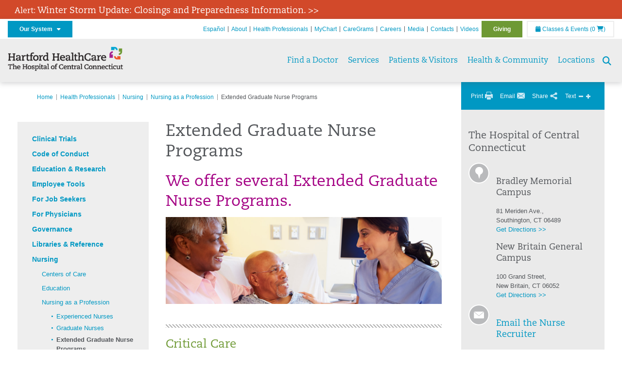

--- FILE ---
content_type: text/html; charset=utf-8
request_url: https://thocc.org/health-professionals/nursing/nursing-as-a-profession/extended-graduate-nurse-programs
body_size: 46201
content:


<!DOCTYPE html>
<html id="htmlTag" xmlns="http://www.w3.org/1999/xhtml">
<head id="Head1">
    <!--Copyright Bridgeline Digital, Inc. An unpublished work created in 2009. All rights reserved. This software contains the confidential and trade secret information of Bridgeline Digital, Inc. ("Bridgeline").  Copying, distribution or disclosure without Bridgeline's express written permission is prohibited-->
    <title>Extended Graduate Nurse Programs | thocc.org | The Hospital of Central Connecticut | CT</title>
<link rel="stylesheet" href=https://use.typekit.net/jnn6gag.css>
<meta name="description" content="Learn more about Extended Graduate Nurse Programs at thocc.org" />
<meta name="viewport" content="width=device-width, initial-scale=1.0" />
<meta http-equiv="X-UA-Compatible" content="IE=Edge" />
<meta name="iapps:siteid" content="b9524976-ecab-442b-a36c-6600458deda4" />
<meta name="iapps:completefriendlyurl" content="/health-professionals/nursing/nursing-as-a-profession/extended-graduate-nurse-programs" />
<meta name="iapps:objecttype" content="Page" />
<meta name="SearchPriority" content="0" />
<meta name="iapps:tag:section" content="Health Professionals" />
<link media="ALL" rel="stylesheet" type="text/css" href="/Style%20Library/Hartford%20Hospital/foundation.css?v=639046985051929749" />
<link media="ALL" rel="stylesheet" type="text/css" href="/Style%20Library/Hartford%20Hospital/redesign-rows.css?v=639046985052085974" />
<!--[if LTE IE 8]><link media="ALL" rel="stylesheet" type="text/css" href="/Style%20Library/Hartford%20Hospital/lteie8.css?v=639046985052085974" /><![endif]-->
<link media="ALL" rel="stylesheet" type="text/css" href="/Style%20Library/Unassigned/jquery.bxslider.css?v=635717783043239751" />
<link media="ALL" rel="stylesheet" type="text/css" href="/Style%20Library/Unassigned/footer-links.css?v=636477203575389325" />
<!--[if LTE IE 8]><link media="ALL" rel="stylesheet" type="text/css" href="/Style%20Library/Hartford%20Hospital/lteie8-redesign.css?v=639046985052085974" /><![endif]-->
<link media="ALL" rel="stylesheet" type="text/css" href="/Style%20Library/Hartford%20Hospital/default.css?v=639046985051773510" />
<link media="ALL" rel="stylesheet" type="text/css" href="/Style%20Library/Hartford%20Hospital/redesign-wrapper.css?v=639046985052085974" />
<link media="ALL" rel="stylesheet" type="text/css" href="/Style%20Library/Hartford%20Hospital/redesign-wrapper-custom.css?v=639046985052085974" />
<link media="ALL" rel="stylesheet" type="text/css" href="/Style%20Library/Hartford%20Hospital/jquery.bxslider.css?v=639046985051929749" />
<link media="ALL" rel="stylesheet" type="text/css" href="/Style%20Library/Hartford%20Hospital/featherlight.min.css?v=639046985051773510" />
<link media="ALL" rel="stylesheet" type="text/css" href="/Style%20Library/Hartford%20Hospital/jquery-ui.css?v=639046985051929749" />
<link media="ALL" rel="stylesheet" type="text/css" href="/Style%20Library/Hartford%20Hospital/special-styles-2.css?v=638817040189321730" />
<link media="ALL" rel="stylesheet" type="text/css" href="/Style%20Library/Hartford%20Hospital/newshub.css?v=639046985052085974" />
<link media="ALL" rel="stylesheet" type="text/css" href="/Style%20Library/Hartford%20Hospital/global.min.css?v=639047600660447930" />
<link media="Print" rel="stylesheet" type="text/css" href="/Style%20Library/Hartford%20Hospital/print.css?v=639046985052085974" />
<script type="text/javascript" src="//ajax.googleapis.com/ajax/libs/jquery/1.9.1/jquery.min.js"></script>
<script type="text/javascript" src="//ajax.googleapis.com/ajax/libs/jqueryui/1.9.1/jquery-ui.min.js"></script>
<script type="text/javascript" src="/Script%20Library/Hartford%20Hospital/default.js?v=639046985050835983"></script>
<script type="text/javascript" src="/Script%20Library/Global/taleo.js?v=639046985050679741"></script>
<script type="text/javascript" src="/Script%20Library/Global/jquery.bxslider.js?v=635717778009102365"></script>
<script type="text/javascript" src="/Script%20Library/Global/jquery.bxslider.min.js?v=635717778314617893"></script>
<script type="text/javascript" src="/Script%20Library/Global/inviewport.js?v=639046985050679741"></script>
<script type="text/javascript" src="/Script%20Library/Hartford%20Hospital/parallax.js?v=639046985051461013"></script>
<script type="text/javascript" src="/Script%20Library/Hartford%20Hospital/flexslider.min.js?v=639046985050992219"></script>
<script type="text/javascript" src="/Script%20Library/Hartford%20Hospital/smoothHeader.js?v=639046985051461013"></script>
<script type="text/javascript" src="/Script%20Library/Unassigned/featherlight.min.js?v=639046985051617247"></script>
<script type="text/javascript" src="/Script%20Library/Hartford%20Hospital/ie.js?v=639046985051148484"></script>
<script type="text/javascript" src="/Script%20Library/Hartford%20Hospital/navigation.js?v=639046985051304696"></script>
<script type="text/javascript" src="/Script%20Library/Unassigned/iframeResizer.min.js?v=638295907055548480"></script>
<script type="text/javascript" src="/Script%20Library/Unassigned/scripts.min.js?v=639046985051617247"></script>
<script type="text/javascript">
//<![CDATA[
var publicSiteUrl='https://thocc.org/';
var editorContext='SiteEditor';
var basePageType='basepage';
var pageState='View';
var jSpinnerUrl='/iapps_images/spinner.gif';
var jRotatingCube='/iapps_images/loading-spinner.gif';
var jWebApiRoutePath='api';
var PageId='0e7715a1-b82b-49fc-b688-a2f255d06a6d';
var WorkflowId='';
var ReferrerTypeId='8';
var ReferrerUrl='health-professionals/nursing/nursing-as-a-profession/extended-graduate-nurse-programs/extended-graduate-nurse-programs';

var siteId = 'b9524976-ecab-442b-a36c-6600458deda4';var swgif = '/Tracking/WebPageEventLogger.axd';
//]]>
</script>
<!-- Google Tag Manager - modified for iAPPS -->
<script>
    (function(w, d, s, l, i) {
        if (pageState != 'Edit') {
            w[l] = w[l] || [];
            w[l].push({
                'gtm.start': new Date().getTime(),
                event: 'gtm.js'
            });
            var f = d.getElementsByTagName(s)[0],
                j = d.createElement(s),
                dl = l != 'dataLayer' ? '&l=' + l : '';
            j.async = true;
            j.src = 'https://www.googletagmanager.com/gtm.js?id=' + i + dl;
            f.parentNode.insertBefore(j, f);
        }
    }) (window, document, 'script', 'dataLayer', 'GTM-KH3KPDV');
</script>
<!-- End Google Tag Manager --><!-- Clean URL of Cross-Domain Tracking code --> 
<script type="text/javascript">
 $(window).bind("load", function() {
     var uri = window.location.toString();
     if (uri.indexOf("?_ga=") > 0) {
       var clean_uri = uri.substring(0, uri.indexOf("?_ga="));
       window.history.replaceState({}, document.title, clean_uri);
     } else if (uri.indexOf("&_ga=") > 0) {
       var clean_uri = uri.substring(0, uri.indexOf("&_ga="));
       window.history.replaceState({}, document.title, clean_uri);
     }
 });
</script>
<!-- End Cross-Domain Tracking code --><meta name="image" property="og:image" content="https://hartfordhealthcare.org/Image%20Library/Logos%20.%20Icons/open-graph.png"><link id="favicon" rel="shortcut icon" href="/Configuration/Template%20Images/favicon.ico" /><link rel="stylesheet" href="https://cdnjs.cloudflare.com/ajax/libs/font-awesome/6.7.1/css/all.min.css" integrity="sha512-5Hs3dF2AEPkpNAR7UiOHba+lRSJNeM2ECkwxUIxC1Q/FLycGTbNapWXB4tP889k5T5Ju8fs4b1P5z/iB4nMfSQ==" crossorigin="anonymous" referrerpolicy="no-referrer" />
</head>
<body id="bodyTag">
    <!-- Google Tag Manager (noscript) -->
<noscript><iframe src="https://www.googletagmanager.com/ns.html?id=GTM-KH3KPDV"
height="0" width="0" style="display:none;visibility:hidden"></iframe></noscript>
<!-- End Google Tag Manager (noscript) -->
    
    <form method="post" action="/health-professionals/nursing/nursing-as-a-profession/extended-graduate-nurse-programs" id="form1">
<div class="aspNetHidden">
<input type="hidden" name="__EVENTTARGET" id="__EVENTTARGET" value="" />
<input type="hidden" name="__EVENTARGUMENT" id="__EVENTARGUMENT" value="" />

</div>

<script type="text/javascript">
//<![CDATA[
var theForm = document.forms['form1'];
function __doPostBack(eventTarget, eventArgument) {
    if (!theForm.onsubmit || (theForm.onsubmit() != false)) {
        theForm.__EVENTTARGET.value = eventTarget;
        theForm.__EVENTARGUMENT.value = eventArgument;
        theForm.submit();
    }
}
//]]>
</script>


<script src="https://ajax.aspnetcdn.com/ajax/4.6/1/WebForms.js" type="text/javascript"></script>
<script type="text/javascript">
//<![CDATA[
window.WebForm_PostBackOptions||document.write('<script type="text/javascript" src="/WebResource.axd?d=aIvyPnxdhJlXIxuiLb0RPTca53cwtarU_dYCpzxFNhAMn08lvVqJw9sXdOQG-wBR8-66S0u5bopl48FWmmQHozLNf7S_edFQ7XrhyHhP2vAMDryixc2GR72AxvzWx-4_N7YpCvpKo-vFBW0sNxTTKQ2&amp;t=638259222740000000"><\/script>');//]]>
</script>



<script type="text/javascript">
//<![CDATA[
var jTemplateType='0';var loadedFromVersion='False';//]]>
</script>

<script src="https://ajax.aspnetcdn.com/ajax/4.6/1/MicrosoftAjax.js" type="text/javascript"></script>
<script type="text/javascript">
//<![CDATA[
(window.Sys && Sys._Application && Sys.Observer)||document.write('<script type="text/javascript" src="/ScriptResource.axd?d=[base64]&t=5d0a842b"><\/script>');//]]>
</script>

<script src="https://ajax.aspnetcdn.com/ajax/4.6/1/MicrosoftAjaxWebForms.js" type="text/javascript"></script>
<script type="text/javascript">
//<![CDATA[
(window.Sys && Sys.WebForms)||document.write('<script type="text/javascript" src="/ScriptResource.axd?d=[base64]&t=5d0a842b"><\/script>');//]]>
</script>

        <script type="text/javascript">
//<![CDATA[
Sys.WebForms.PageRequestManager._initialize('scriptManager', 'form1', [], [], [], 90, '');
//]]>
</script>

        
        
        


<div id="homepage" class="acutecare skin">
    <div id="alerts">
  <div class="outerlayer">
    <div class="alert-item" style="display: block;">
      <h2 class="alert"><a href="https://hartfordhealthcare.org/storm" target="_blank">Alert: <span style='font-size:18px;'>Winter Storm Update: Closings and Preparedness Information. >></span></a></h2>
    </div>
  </div>
</div>
<header id="global-header" class="site-header">

    <div class="site-header__utility">
        <div class="container">
            <div class="grid-x">
                <div class="cell xsmall-24 medium-3 site-header__utility-network">
                    <nav id="utility-network" class="utility-network">
                      <button
                        id="utility-network__toggle"
                        class="button button--solid-blue"
                        aria-controls="utility-network__menu"
                        aria-expanded="false"
                        type="button"
                      >
                        Our System &nbsp; <i class="fa-solid fa-caret-down" aria-hidden="true"></i>
                      </button>

                      <ul id="utility-network__menu" class="menu bg--blue" role="menu" aria-label="Our System">
                        <!-- Group 1 -->
                        <li role="none"><a role="menuitem" href="https://hartfordhealthcare.org" target="_blank" rel="noopener noreferrer">Hartford HealthCare</a></li>
                        <li role="none"><a role="menuitem" href="https://backushospital.org" target="_blank" rel="noopener noreferrer">Backus Hospital</a></li>
                        <li role="none"><a role="menuitem" href="https://charlottehungerford.org" target="_blank" rel="noopener noreferrer">Charlotte Hungerford Hospital</a></li>
                        <li role="none"><a role="menuitem" href="https://hartfordhospital.org" target="_blank" rel="noopener noreferrer">Hartford Hospital</a></li>
                        <li role="none"><a role="menuitem" href="https://thocc.org" target="_blank" rel="noopener noreferrer">Hospital of Central Connecticut</a></li>
                        <li role="none"><a role="menuitem" href="https://www.echn.org" target="_blank" rel="noopener noreferrer">Manchester Memorial Hospital</a></li>
                        <li role="none"><a role="menuitem" href="https://midstatemedical.org" target="_blank" rel="noopener noreferrer">MidState Medical Center</a></li>
                        <li role="none"><a role="menuitem" href="https://www.stvincents.org" target="_blank" rel="noopener noreferrer">St. Vincent&apos;s Medical Center</a></li>
                        <li role="none"><a role="menuitem" href="https://windhamhospital.org" target="_blank" rel="noopener noreferrer">Windham Hospital</a></li>

                        <li class="menu__separator" role="separator" aria-hidden="true"></li>

                        <!-- Group 2 -->
                        <li role="none"><a role="menuitem" href="https://hhcbehavioralhealth.org" target="_blank" rel="noopener noreferrer">Behavioral Health Network</a></li>
                        <li role="none"><a role="menuitem" href="https://instituteofliving.org" target="_blank" rel="noopener noreferrer">Institute of Living</a></li>
                        <li role="none"><a role="menuitem" href="https://natchaug.org" target="_blank" rel="noopener noreferrer">Natchaug Hospital</a></li>
                        <li role="none"><a role="menuitem" href="https://natchaugschools.org" target="_blank" rel="noopener noreferrer">Natchaug Schools</a></li>
                        <li role="none"><a role="menuitem" href="https://rushford.org" target="_blank" rel="noopener noreferrer">Rushford</a></li>
                        <li role="none"><a role="menuitem" href="https://ridgerecovery.org" target="_blank" rel="noopener noreferrer">The Ridge Recovery Center</a></li>

                        <li class="menu__separator" role="separator" aria-hidden="true"></li>

                        <!-- Group 3 -->
                        <li role="none"><a role="menuitem" href="https://hartfordhealthcaremedicalgroup.org" target="_blank" rel="noopener noreferrer">HHC Medical Group</a></li>
                        <li role="none"><a role="menuitem" href="https://integratedcarepartners.org" target="_blank" rel="noopener noreferrer">Integrated Care Partners</a></li>

                        <li class="menu__separator" role="separator" aria-hidden="true"></li>

                        <!-- Group 4 -->
                        <li role="none"><a role="menuitem" href="https://hartfordhealthcarerehabnetwork.org" target="_blank" rel="noopener noreferrer">HHC Rehabilitation Network</a></li>
                        <li role="none"><a role="menuitem" href="https://hhcseniorservices.org" target="_blank" rel="noopener noreferrer">HHC Senior Services</a></li>
                        <li role="none"><a role="menuitem" href="https://hartfordhealthcareathome.org" target="_blank" rel="noopener noreferrer">HHC at Home</a></li>
                        <li role="none"><a role="menuitem" href="https://hhcindependenceathome.org" target="_blank" rel="noopener noreferrer">Independence at Home</a></li>
                        <li role="none"><a role="menuitem" href="https://www.stvincentsspecialneeds.org" target="_blank" rel="noopener noreferrer">Special Needs Services</a></li>

                        <li class="menu__separator" role="separator" aria-hidden="true"></li>

                        <!-- Group 5 -->
                        <li role="none"><a role="menuitem" href="https://hartfordhealthcare.org/CESI" target="_blank" rel="noopener noreferrer">Center for Education, Simulation &amp; Innovation (CESI)</a></li>
                        <li role="none"><a role="menuitem" href="https://hartfordhealthcare.org/about-us/innovation" target="_blank" rel="noopener noreferrer">HHC Innovation</a></li>

                        <li class="menu__separator" role="separator" aria-hidden="true"></li>

                        <!-- Group 6 -->
                        <li role="none"><a role="menuitem" href="https://hartfordhealthcare.org/services/hartford-healthcare-institutes" target="_blank" rel="noopener noreferrer">HHC Institutes</a></li>
                      </ul>
                    </nav>
                </div>
                <div class="cell xsmall-24 medium-21 site-header__utility-navigation">

                    <nav class="utility-navigation">
                        <ul class="utility-navigation__menu"><li class="first"><a href="https://espanol.hartfordhealthcare.org/nuestra-red-de-hospitales/el-hospital-de-connecticut-central" target="_blank">Espa&#241;ol</a></li><li><a href="/about">About</a></li><li class="hasSelected"><a href="/health-professionals">Health Professionals</a></li><li><a href="/mychartplus">MyChart</a></li><li><a href="/caregrams">CareGrams</a></li><li><a href="https://www.hhccareers.org/us/en" target="_blank">Careers</a></li><li><a href="/for-the-media">Media</a></li><li><a href="/contact-directions">Contacts</a></li><li><a href="/video-gallery">Videos</a></li><li class="last donate"><a href="/giving">Giving</a></li></ul>

                        <span id="ctl01_ppheader_2_0_liEventsList" class="link-classes">
                            <a id="ctl01_ppheader_2_0_hlClassesEvents" href="/health-community/classes-events/conifer-events"><span class="fa fa-calendar"></span>&nbsp;Classes & Events</a>
                            <a id="ctl01_ppheader_2_0_hlCart" href="/health-community/classes-events/conifer-cart">
                                (0&nbsp;<span class="fa fa-shopping-cart"></span>)
                            </a>
                        </span>
                        
                    </nav>
                </div>
            </div>
        </div>
    </div>

    <div class="site-header__primary bg--lightgray">
        <div class="container">
            <div class="grid-x">
                <div class="cell xsmall-14 medium-5 large-6 site-header__primary-logo">
                    <a href="/">
                        <img id="ctl01_ppheader_2_0_imgLogo" src="https://thocc.org/Image%20Library/b9524976-ecab-442b-a36c-6600458deda4/Logos%20.%20Icons/HHC_HOCC_horz-22pt_4C.png" alt="The Hospital of Central Connecticut | CT" /></a>
                </div>
                <div class="cell xsmall-24 medium-19 large-18 site-header__primary-navigation">

                    <button id="global-header__menu-toggle" class="menu-toggle button" aria-label="Site Navigation" aria-controls="global-header" aria-expanded="false">
                        Menu <i class="fa fa-caret-down"></i>
                    </button>

                    <button id="global-header__search-toggle" class="search-toggle fa fa-search"></button>

                    <nav id="primary-navigation" class="primary-navigation">
                        
                                <ul class="primary-navigation__menu menu-item__submenu">
                                    
                                <li id="ctl01_ppheader_2_0_lvPrimaryNavigation_ctrl0_liListItem" class="menu-item">
                                    <a id="ctl01_ppheader_2_0_lvPrimaryNavigation_ctrl0_hlTitle" href="../../../find-a-doctor">Find a Doctor</a>
                                    
                                </li>
                            
                                <li id="ctl01_ppheader_2_0_lvPrimaryNavigation_ctrl1_liListItem" class="menu-item menu-item-has-submenu">
                                    <a id="ctl01_ppheader_2_0_lvPrimaryNavigation_ctrl1_hlTitle" href="../../../services">Services</a>
                                    <div class="menu-item__submenu">
  <div class="grid-x grid-padding-x grid-padding-y">
    <div class="cell xsmall-24 medium-8"><ul>
<li><a href="https://thocc.org/services/services" returnvalue="/services/services,,Page,_self,,,false,false,false,false,5733200b-b33b-4135-8ed4-d4250694fa6b,;NoWatch"><strong>A-Z Services</strong></a></li>
<li><a href="https://thocc.org/services/surgical-weight-loss/surgical-weight-loss" title="Surgical Weight Loss" data-iapps-linktype="Page" data-iapps-objectid="3ac4b538-d4eb-41a3-ac9d-d0f93b02de97" data-iapps-siteid="b9524976-ecab-442b-a36c-6600458deda4" data-iapps-managed="true">Bariatrics </a></li>
<li><a href="https://thocc.org/services/behavioral-mental-health/behavioral-mental-health" returnvalue="/services/behavioral-mental-health/behavioral-mental-health,,Page,_self,,,false,false,false,false,b86524a9-6d6f-4053-8517-2c815bd2bda7,;NoWatch">Behavioral & Mental Health</a></li>
<li><a href="/services/cancer-care/cancer-care" class="" title="" target="" rel="" data-iapps-linktype="Page" data-iapps-managed="true" data-iapps-objectid="0fa992d0-2ebf-4804-a9ed-abaf7c352087">Cancer Institute</a></li>
<li><a href="https://thocc.org/services/cardiology-heart-care/cardiology-heart-care" returnvalue="/services/cardiology-heart-care/cardiology-heart-care,,Page,_self,,,false,false,false,false,746a61dd-1287-4070-9e44-753128eadd67,;NoWatch">Cardiology & Heart Care</a></li>
<li><a href="https://thocc.org/services/diabetes-endocrinology/diabetes-endocrinology" returnvalue="/services/diabetes-endocrinology/diabetes-endocrinology,,Page,_self,,,false,false,false,false,4f7b6315-14cc-4ec9-b941-bd6e82bd3bdb,;NoWatch">Diabetes & Endocrinology</a></li>
<li><a href="https://thocc.org/services/digestive-health/digestive-health" title="Digestive Health" data-iapps-linktype="Page" data-iapps-managed="true" data-iapps-objectid="ea4c579b-dee1-4a35-ad27-fb60bfa7a170" data-iapps-siteid="b9524976-ecab-442b-a36c-6600458deda4">Digestive Health</a></li>
<li><a href="https://thocc.org/services/emergency-room" class="" title="" target="" rel="" data-iapps-linktype="External" data-iapps-managed="true" data-iapps-objectid="00000000-0000-0000-0000-000000000000">Emergency Room</a></li>
<li><a href="https://thocc.org/services/cardiology-heart-care/cardiology-heart-care" class="" title="Cardiology & Heart Care" target="" rel="" data-iapps-linktype="Page" data-iapps-managed="true" data-iapps-objectid="746a61dd-1287-4070-9e44-753128eadd67" data-iapps-siteid="b9524976-ecab-442b-a36c-6600458deda4">Heart & Vascular Institute</a></li>
<li><a href="https://thocc.org/services/imaging-services/imaging-services" title="Imaging Services" data-iapps-linktype="Page" data-iapps-managed="true" data-iapps-objectid="5fa9af80-19ca-4324-947b-be0aa3586814" data-iapps-siteid="b9524976-ecab-442b-a36c-6600458deda4">Imaging Services</a></li>
</ul></div>
    <div class="cell xsmall-24 medium-8"><ul>
<li><a href="https://thocc.org/services/maternity/maternity" returnvalue="/services/maternity/maternity,,Page,_self,,,false,false,false,false,21ad07ad-7634-4572-bb62-18aa15142f3f,;NoWatch">Maternity</a></li>
<li><a href="https://thocc.org/services/medical-weight-loss/medical-weight-loss" title=" Medical Weight Loss" data-iapps-linktype="Page" data-iapps-objectid="6d3d3448-c339-4ebc-806b-dab660ef4bcf" data-iapps-siteid="b9524976-ecab-442b-a36c-6600458deda4" data-iapps-managed="true">Medical Weight Loss</a></li>
<li><a href="https://thocc.org/services/medication-assisted-treatment-close-to-home-match/medication-assisted-treatment-close-to-home-match" class="" title="Medication Assisted Treatment Close to Home (MATCH™)" target="" rel="" data-iapps-linktype="Page" data-iapps-managed="true" data-iapps-objectid="d55ea23f-66eb-4f24-8b57-7ca30f8f2225" data-iapps-siteid="b9524976-ecab-442b-a36c-6600458deda4">Medication Assisted Treatment Close to Home (MATCH™)</a></li>
<li><a href="https://thocc.org/services/neuroscience-institute/neuroscience-institute" returnvalue="https://thocc.org/services/neuroscience-institute/neuroscience-institute,,Page,_self,,,false,false,false,false,a431e7e0-a839-4e81-ba84-f4cf808a6c4b,;NoWatch">Neuroscience Institute</a></li>
<li><a href="https://thocc.org/services/orthopedics" title="Orthopedics" data-iapps-linktype="Page" data-iapps-objectid="3de4830c-b6ee-4918-8e1d-dba5218100b0" data-iapps-siteid="b9524976-ecab-442b-a36c-6600458deda4" data-iapps-managed="true">Orthopedics</a></li>
<li><a href="https://thocc.org/services/outpatient-services/outpatient-services" returnvalue="/services/outpatient-services/outpatient-services,,Page,_self,,,false,false,false,false,2a421bf6-5514-449e-885f-af063f492971,;NoWatch">Outpatient Services</a></li>
<li><a href="https://thocc.org/services/palliative-care/palliative-care" title="Palliative Care" data-iapps-linktype="Page" data-iapps-managed="true" data-iapps-objectid="8a2fc8f3-40fd-4cf0-9cfa-ddf75a6d9470" data-iapps-siteid="b9524976-ecab-442b-a36c-6600458deda4">Palliative Care</a></li>
<li><a href="https://thocc.org/services/pain-treatment/pain-treatment" returnvalue="/services/pain-treatment/pain-treatment,,Page,_self,,,false,false,false,false,7f083d3c-0367-46e2-b77e-c19d99da2f69,;NoWatch">Pain Treatment</a></li>
<li><a href="https://thocc.org/services/physical-therapy">Physical Therapy</a></li>
</ul></div>
    <div class="cell xsmall-24 medium-8"><ul>
<li><a href="https://thocc.org/services/sleep-care-center/sleep-care-center" title="Sleep Care Center" data-iapps-linktype="Page" data-iapps-managed="true" data-iapps-objectid="8ad3aca0-dca1-417b-a9ba-383aa5f8c217" data-iapps-siteid="b9524976-ecab-442b-a36c-6600458deda4">Sleep Care Center</a></li>
<li><a href="https://thocc.org/services/spine-center" title="Spine Care" data-iapps-linktype="External" data-iapps-objectid="00000000-0000-0000-0000-000000000000" data-iapps-managed="true" class="" target="" rel="">Spine Center</a></li>
<li><a href="https://thocc.org/services/stroke/stroke" title="Stroke" data-iapps-linktype="Page" data-iapps-managed="true" data-iapps-objectid="5bc03a5d-e3f3-4c46-8060-82f361f4a95c" data-iapps-siteid="b9524976-ecab-442b-a36c-6600458deda4">Stroke</a></li>
<li><a href="https://thocc.org/services/surgical-weight-loss/surgical-weight-loss" title="Surgical Weight Loss" data-iapps-linktype="Page" data-iapps-objectid="3ac4b538-d4eb-41a3-ac9d-d0f93b02de97" data-iapps-siteid="b9524976-ecab-442b-a36c-6600458deda4" data-iapps-managed="true">Surgical Weight Loss</a></li>
<li><a href="https://thocc.org/services/urology-kidney/urology-kidney" title="Urology & Kidney" data-iapps-linktype="Page" data-iapps-objectid="b9524976-ecab-442b-a36c-6600458deda4" data-iapps-managed="true" class="" target="" rel="">Tallwood Urology & Kidney Institute</a></li>
<li><a href="https://thocc.org/services/medical-weight-loss/medical-weight-loss" title=" Medical Weight Loss" data-iapps-linktype="Page" data-iapps-objectid="6d3d3448-c339-4ebc-806b-dab660ef4bcf" data-iapps-siteid="b9524976-ecab-442b-a36c-6600458deda4" data-iapps-managed="true">Weight Loss </a></li>
<li><a href="https://thocc.org/services/womens-health/womens-health" title="Women's Health Services" data-iapps-linktype="Page" data-iapps-objectid="abef9650-13f2-4ccb-ad75-1b2fc1bf3341" data-iapps-siteid="b9524976-ecab-442b-a36c-6600458deda4" data-iapps-managed="true">Women's Health</a></li>
<li><a href="https://thocc.org/services/wound-care/wound-care" title="Wound Care" data-iapps-linktype="Page" data-iapps-objectid="f75670a9-9478-4acd-b4a6-7bfe3503fb2a" data-iapps-siteid="b9524976-ecab-442b-a36c-6600458deda4" data-iapps-managed="true">Wound Care</a></li>
<li><a href="https://thocc.org/services/services" returnvalue="/services/services,,Page,_self,,,false,false,false,false,5733200b-b33b-4135-8ed4-d4250694fa6b,;NoWatch"><strong>More Services >></strong></a></li>
</ul></div>
  </div>
</div>
                                </li>
                            
                                <li id="ctl01_ppheader_2_0_lvPrimaryNavigation_ctrl2_liListItem" class="menu-item menu-item-has-submenu">
                                    <a id="ctl01_ppheader_2_0_lvPrimaryNavigation_ctrl2_hlTitle" href="../../../patients-visitors">Patients &amp; Visitors</a>
                                    <div class="menu-item__submenu">
  <div class="grid-x grid-padding-x grid-padding-y">
    <div class="cell xsmall-24 medium-8"><h2><a href="https://thocc.org/patients-visitors/patients/patients" returnvalue="/patients-visitors/patients/patients,,Page,_self,,,false,false,false,false,2387eefe-e7b2-4bd5-acac-82714b0da21e,;NoWatch">Patients</a></h2>
<ul>
<li><a href="https://thocc.org/patients-visitors/patients/before-you-arrive/before-you-arrive" returnvalue="/patients-visitors/patients/before-you-arrive/before-you-arrive,,Page,_self,,,false,false,false,false,86336821-67a5-4e5b-80ca-f8ad2a2121a3,;NoWatch">Before You Arrive</a></li>
<li><a href="https://thocc.org/patients-visitors/patients/admitting/admitting" returnvalue="/patients-visitors/patients/admitting/admitting,,Page,_self,,,false,false,false,false,221b4b36-bda3-4195-89fd-5ab5fcb6ca6d,;NoWatch">Admitting</a></li>
<li><a href="https://thocc.org/patients-visitors/patients/going-home/going-home" returnvalue="/patients-visitors/patients/going-home/going-home,,Page,_self,,,false,false,false,false,7d994cbe-87f6-427b-8978-3f2956a85bec,;NoWatch">Going Home</a></li>
<li><a href="/patients-visitors/patients/advanced-directives/advanced-directives" returnvalue="/patients-visitors/patients/advanced-directives/advanced-directives,,Page,_self,,,false,false,false,false,141a8cc2-9f15-4935-b2cb-3dd7f09dad10,;NoWatch">Advance Directives</a></li>
<li><a href="https://thocc.org/patients-visitors/patients/care-assistance-partners/care-assistance-partners" title="Care Assistance Partners" data-iapps-linktype="Page" data-iapps-managed="true" data-iapps-objectid="d9e5d09a-f474-4396-8a40-87358ecb792c" data-iapps-siteid="b9524976-ecab-442b-a36c-6600458deda4">Care Assistance Partners</a></li>
<li><a href="https://thocc.org/patients-visitors/patients/billing-insurance/billing-insurance" returnvalue="/patients-visitors/patients/billing-insurance/billing-insurance,,Page,_self,,,false,false,false,false,8592bca6-1424-4bb4-9727-3d39a7891450,;NoWatch">Billing & Insurance</a></li>
<li><a href="https://thocc.org/services/emergency-room" class="" title="" target="" rel="" data-iapps-linktype="External" data-iapps-managed="true" data-iapps-objectid="00000000-0000-0000-0000-000000000000">Emergency Room</a></li>
<li><a href="https://thocc.org/patients-visitors/patients/billing-insurance/financial-assistance" returnvalue="https://thocc.org/patients-visitors/patients/billing-insurance/financial-assistance,,Page,_self,,,false,false,false,false,c82af0eb-c112-461a-ab86-9cfcd4a61718,;NoWatch">Financial Assistance</a></li>
<li><a href="https://thocc.org/patients-visitors/patients/hospitalist-services/hospitalist-services" returnvalue="/patients-visitors/patients/hospitalist-services/hospitalist-services,,Page,_self,,,false,false,false,false,952984e9-1234-460f-af1b-83aa70727938,;NoWatch">Hospitalist Services</a></li>
<li><a href="https://thocc.org/patients-visitors/patients/interpretive-services/interpretive-services" returnvalue="/patients-visitors/patients/interpretive-services/interpretive-services,,Page,_self,,,false,false,false,false,257e195d-e785-4b79-935e-9e0fff91b8f1,;NoWatch">Interpretive Services</a></li>
<li><a href="https://thocc.org/patients-visitors/patients/maps-directions/maps-directions" returnvalue="/patients-visitors/patients/maps-directions/maps-directions,,Page,_self,,,false,false,false,false,8777b88b-9953-4e0d-a519-77ec457b0f5c,;NoWatch">Maps & Directions</a></li>
<li><a href="https://thocc.org/patients-visitors/patients/medical-records/medical-records" returnvalue="/patients-visitors/patients/medical-records/medical-records,,Page,_self,,,false,false,false,false,4e9caecc-3ef5-4b71-85dc-d617a155435e,;NoWatch">Medical Records</a></li>
<li><a href="https://thocc.org/patients-visitors/patients/myhocc/myhocc" returnvalue="/patients-visitors/patients/myhocc/myhocc,,Page,_self,,,false,false,false,false,d0bccd26-8760-4bed-b7cf-622218249d18,;NoWatch">MyHOCC</a></li>
<li><a href="https://thocc.org/patients-visitors/patients/pastoral-services/pastoral-services" returnvalue="/patients-visitors/patients/pastoral-services/pastoral-services,,Page,_self,,,false,false,false,false,fdf1ab86-b654-45a6-92d3-b85eaaf82b12,;NoWatch">Pastoral Services</a></li>
<li><a href="https://thocc.org/patients-visitors/patients/patient-rights-privacy/patient-rights-privacy" returnvalue="/patients-visitors/patients/patient-rights-privacy/patient-rights-privacy,,Page,_self,,,false,false,false,false,8ddc5af2-5460-49fc-b488-446aec3e0841,;NoWatch">Patient Rights & Privacy</a></li>
<li><a href="https://thocc.org/patients-visitors/patients/patient-safety-quality/patient-safety-quality" returnvalue="/patients-visitors/patients/patient-safety-quality/patient-safety-quality,,Page,_self,,,false,false,false,false,9247d8ab-f666-4a54-8997-198d70929d56,;NoWatch">Patient Safety & Quality</a></li>
<li><a returnvalue="https://thocc.org/patients-visitors/patients/statement-of-non-discrimination/statement-of-non-discrimination,,Page,_self,,,false,false,false,false,ab188e9b-9b82-4bb6-b5ea-fe60cf920296,;NoWatch" href="https://thocc.org/patients-visitors/patients/statement-of-non-discrimination/statement-of-non-discrimination">Statement of Non-Discrimination</a></li>
<li><a href="https://hartfordhealthcare.org/patients-visitors/patients/support-person-policy/support-person-policy" class="" title="" target="_blank" rel="" data-iapps-linktype="External" data-iapps-managed="true" data-iapps-objectid="00000000-0000-0000-0000-000000000000">Support Person Policy</a></li>
<li><a href="https://thocc.org/patients-visitors/patients/price-transparency/price-transparency" title="List of Charges" data-iapps-linktype="Page" data-iapps-managed="true" data-iapps-objectid="b9524976-ecab-442b-a36c-6600458deda4">Understanding Your Cost of Care</a></li>
</ul></div>
    <div class="cell xsmall-24 medium-8"><h2><a href="https://thocc.org/patients-visitors/visitors/visitors" returnvalue="/patients-visitors/visitors/visitors,,Page,_self,,,false,false,false,false,0439b701-e852-4f9d-a586-aeb85a084829,;NoWatch">Visitors</a></h2>
<ul>
<li><a href="https://thocc.org/patients-visitors/visitors/dining/dining" returnvalue="/patients-visitors/visitors/dining/dining,,Page,_self,,,false,false,false,false,c930adb8-ba6b-4e7f-8b59-a2f7aa58e4d8,;NoWatch">Dining</a></li>
<li><a href="https://thocc.org/patients-visitors/visitors/access-for-people-with-disabilities" data-iapps-linktype="External" data-iapps-managed="true" data-iapps-objectid="00000000-0000-0000-0000-000000000000">Access for People with Disabilities</a></li>
<li><a href="https://thocc.org/patients-visitors/visitors/lodging/lodging" returnvalue="/patients-visitors/visitors/lodging/lodging,,Page,_self,,,false,false,false,false,88470a35-faa3-449e-bf83-d7b9a3fe7542,;NoWatch">Lodging</a></li>
<li><a href="https://thocc.org/patients-visitors/visitors/maps-directions/maps-directions" returnvalue="/patients-visitors/visitors/maps-directions/maps-directions,,Page,_self,,,false,false,false,false,81a84c41-7449-4e28-87f5-b7b621b9bd45,;NoWatch">Maps & Directions</a></li>
<li><a href="https://thocc.org/patients-visitors/visitors/gift-shop" data-iapps-linktype="External" data-iapps-managed="true" data-iapps-objectid="00000000-0000-0000-0000-000000000000">Gift Shop</a></li>
<li><a href="https://thocc.org/patients-visitors/visitors/visiting-hours/visiting-hours" returnvalue="/patients-visitors/visitors/visiting-hours/visiting-hours,,Page,_self,,,false,false,false,false,b9324896-50e0-4395-b9b9-c0a1c097adc1,;NoWatch">Visiting Hours</a></li>
</ul>
<h2><a href="https://thocc.org/patients-visitors/send-a-caregram/send-a-caregram" returnvalue="/patients-visitors/send-a-caregram/send-a-caregram,,Page,_self,,,false,false,false,false,b9bfc31b-1a18-4f87-9a46-60d2bfaded5e,;NoWatch">Send a CareGram</a></h2>
<h2><a href="https://thocc.org/giving/giving" returnvalue="/giving/giving,,Page,_self,,,false,false,false,false,a1af8ea4-3315-4803-8fe7-35c58ad80066,;NoWatch">Giving</a></h2>
<h2><a href="https://thocc.org/patients-visitors/news/news" returnvalue="https://thocc.org/patients-visitors/news/news,,Page,_self,,,false,false,false,false,8a941000-6370-4633-bc43-5be6bbe1f585,;NoWatch">News</a></h2>
<ul>
<li><a href="https://thocc.org/patients-visitors/news/thocc-news">THOCC News</a></li>
<li><a href="https://healthnewshub.org/">Health News Hub</a></li>
</ul></div>
    <div class="cell xsmall-24 medium-8"><div><img style="border-width: 0px; border-style: solid;" src="https://thocc.org/image%20library/b9524976-ecab-442b-a36c-6600458deda4/unassigned/daisy-award-logo.png" alt="The Daisy Award" objectid="7ecfdf56-ed83-4b6d-af32-04ce8848ff2c" imagesiteid="b9524976-ecab-442b-a36c-6600458deda4" data-popupalt-original-title="null" title="The Daisy Award" class="" data-iapps-imagetype="Image" data-iapps-managed="true" data-iapps-objectid="7ecfdf56-ed83-4b6d-af32-04ce8848ff2c" data-iapps-siteid="b9524976-ecab-442b-a36c-6600458deda4" /></div>
<div style="margin-top: 0px!important; font-size: 12px!important;"><a href="https://thocc.org/patients-visitors/patients/the-daisy-award/the-daisy-award" returnvalue="/patients-visitors/patients/the-daisy-award/the-daisy-award,,Page,_self,,,false,false,false,false,beba0283-e449-4c99-9948-ccd681c22b3c,;NoWatch">Nominate a Nurse for the DAISY Award</a></div></div>
  </div>
</div>
                                </li>
                            
                                <li id="ctl01_ppheader_2_0_lvPrimaryNavigation_ctrl3_liListItem" class="menu-item menu-item-has-submenu">
                                    <a id="ctl01_ppheader_2_0_lvPrimaryNavigation_ctrl3_hlTitle" href="../../../health-community">Health &amp; Community</a>
                                    <div class="menu-item__submenu">
  <div class="grid-x grid-padding-x grid-padding-y">
    <div class="cell xsmall-24 medium-8"><h2><a href="https://thocc.org/health-community/classes-events/conifer-events" returnvalue="https://thocc.org/health-community/classes-events/conifer-events,,Page,_self,,,false,false,false,false,4b974814-bf31-407b-ac2a-d9734ea13fc1,;NoWatch">Classes & Events</a></h2>
<h2><a returnvalue="/health-community/clinical-trials/clinical-trials,,Page,_self,,,false,false,false,false,a73d00f0-4786-4da8-9d22-d17eba38cac5,;NoWatch" href="https://thocc.org/health-community/clinical-trials/clinical-trials">Clinical Trials</a></h2>
<h2><a href="https://thocc.org/about/community-health-needs-assessment/community-health-needs-assessment" class="" title="Community Health Needs Assessment" target="" rel="" data-iapps-linktype="Page" data-iapps-managed="true" data-iapps-objectid="02ea5dea-4c5c-4eae-b04c-af902dcae2c3" data-iapps-siteid="b9524976-ecab-442b-a36c-6600458deda4">Community Health Needs Assessment</a></h2>
<h2><a href="https://thocc.org/health-community/news/news" returnvalue="https://thocc.org/health-community/news/news,,Page,_self,,,false,false,false,false,d1fb8314-4b8b-4f65-b289-8f26a68989bd,;NoWatch">News</a></h2>
<ul>
<li><a href="https://thocc.org/about/news-press/news-listing" title="News Listing" data-iapps-linktype="Page" data-iapps-managed="true" data-iapps-objectid="1643a8f2-f1e3-4507-b4d3-911859a30b33" data-iapps-siteid="b9524976-ecab-442b-a36c-6600458deda4">THOCC News</a></li>
<li><a href="https://healthnewshub.org" class="" title="" target="_blank" rel="" data-iapps-linktype="External" data-iapps-managed="true">HealthNewsHub</a></li>
</ul></div>
    <div class="cell xsmall-24 medium-8"><h2><a href="https://thocc.org/health-community/health-resources/health-resources" returnvalue="/health-community/health-resources/health-resources,,Page,_self,,,false,false,false,false,b1b1734d-d374-4417-b9ca-638f2ff4a1f6,;NoWatch">Health Resources</a></h2>
<ul>
<li><a href="https://thocc.org/health-community/health-resources/health-library-a-z-of-topics/a-z-of-topics" returnvalue="https://thocc.org/health-community/health-resources/health-library-a-z-of-topics/a-z-of-topics,,Page,_self,,,false,false,false,false,93f32600-0d3f-46c0-94f6-0d081cea481a,;NoWatch">A - Z of Topics</a></li>
<li><a href="https://thocc.org/health-community/health-resources/disease-illness/disease-illness">Disease & Illness</a></li>
<li><a href="https://thocc.org/health-community/health-resources/health-resources" title="Health Resources" data-iapps-linktype="Page" data-iapps-managed="true" data-iapps-objectid="b1b1734d-d374-4417-b9ca-638f2ff4a1f6" data-iapps-siteid="b9524976-ecab-442b-a36c-6600458deda4">Community Resources</a></li>
<li><a href="https://thocc.org/health-community/health-resources/education-institutions/education-institutions">Education Institutions</a></li>
<li><a href="https://thocc.org/about/news-press/expert-advice/expert-advice">Expert Advice</a></li>
<li><a href="https://thocc.org/health-community/health-resources/national-health-resources/national-health-resources">General Health Resources</a></li>
<li><a href="https://thocc.org/health-community/health-resources/health-library/health-library">Health Library</a></li>
<li><a href="https://thocc.org/health-community/health-resources/interactive-tools/interactive-tools">Interactive Tools</a></li>
<li><a href="https://thocc.org/health-community/health-resources/national-health-resources/national-health-resources">International Health</a></li>
<li><a href="https://thocc.org/health-community/health-resources/medications/medications">Medications</a></li>
<li><a href="https://thocc.org/health-community/health-resources/national-health-resources/national-health-resources">National Health Resources</a></li>
<li><a href="https://thocc.org/health-community/health-resources/symptom-checker/symptom-checker">Symptom Checker</a></li>
<li><a href="https://thocc.org/health-community/health-resources/video-library/video-library" returnvalue="/health-community/health-resources/video-library/video-library,,Page,_self,,,false,false,false,false,82b8c5df-1484-4581-872a-6dd5ea8f8307,;NoWatch">Video Library</a></li>
</ul></div>
    <div class="cell xsmall-24 medium-8"><h2><a href="https://thocc.org/about/healthy-southington/healthy-southington" class="" title="Healthy Southington" target="" rel="" data-iapps-linktype="Page" data-iapps-managed="true" data-iapps-objectid="73a09521-b61f-4b2a-ac82-24dd95c47485" data-iapps-siteid="b9524976-ecab-442b-a36c-6600458deda4">Healthy Southington</a></h2>
<h2><a href="https://thocc.org/health-community/wellness-programs/wellness-programs">Wellness Programs</a></h2>
<ul>
<li><a href="https://thocc.org/health-community/wellness-programs/health-screenings/health-screenings">Health Screenings</a><a href="https://thocc.org/health-community/wellness-programs/weigh-your-options-weight-loss-center/weigh-your-options-weight-loss-center"></a></li>
<li><a href="https://thocc.org/health-community/wellness-programs/travel-clinic/travel-clinic">Travel Clinic</a></li>
</ul>
<p><a href="https://hartfordhealthcare.org/health-wellness/coronavirus/coronavirus" class="button" title="" target="" rel="" data-iapps-linktype="External" data-iapps-managed="true">Coronavirus (COVID-19)</a></p></div>
  </div>
</div>
                                </li>
                            
                                <li id="ctl01_ppheader_2_0_lvPrimaryNavigation_ctrl4_liListItem" class="menu-item menu-item-has-submenu">
                                    <a id="ctl01_ppheader_2_0_lvPrimaryNavigation_ctrl4_hlTitle" href="../../../locations">Locations</a>
                                    <div class="menu-item__submenu">
  <div class="grid-x grid-padding-x grid-padding-y">
    <div class="cell xsmall-24 medium-6"><h2><a href="https://thocc.org/locations#acute" target="_self">Acute Care Hospitals</a></h2> <ul>     <li><a href="https://thocc.org/locations/bradley-memorial-campus/bradley-memorial-campus" returnvalue="/locations/bradley-memorial-campus/bradley-memorial-campus,,Page,_self,,,false,false,false,false,95695fe6-d642-46ae-b539-310a58188224,;NoWatch">Bradley Memorial Campus</a></li>     <li><a href="https://thocc.org/locations/new-britain-general-campus/new-britain-general-campus" returnvalue="/locations/new-britain-general-campus/new-britain-general-campus,,Page,_self,,,false,false,false,false,f5326cbb-495c-4518-8947-67156d5ff9fe,;NoWatch">New Britain General Campus</a></li> </ul></div>
    <div class="cell xsmall-24 medium-6"><h2><a href="https://thocc.org/services/emergency-room" class="" title="" target="" rel="" data-iapps-linktype="External" data-iapps-managed="true" data-iapps-objectid="00000000-0000-0000-0000-000000000000">Emergency Rooms</a></h2>
<h2><a href="https://thocc.org/locations#outpatient" target="_self">Outpatient Care Locations</a></h2>
<ul>
<li><a href="https://thocc.org/locations/behavioral-mental-health/behavioral-mental-health" class="" title="Behavioral & Mental Health" target="" rel="" data-iapps-linktype="Page" data-iapps-managed="true" data-iapps-objectid="8c64cfa1-74e5-4899-9851-eb61072f7a49" data-iapps-siteid="b9524976-ecab-442b-a36c-6600458deda4">Behavioral & Mental Health</a></li>
<li><a href="https://thocc.org/locations/hartford-healthcare-medical-group-imaging-center-new-britain/hartford-healthcare-medical-group-imaging-center-new-britain" returnvalue="/locations/hartford-healthcare-medical-group-imaging-center-new-britain/hartford-healthcare-medical-group-imaging-center-new-britain,,Page,_self,,,false,false,false,false,3760d9a9-b844-4eb1-9c2c-09d43fbac660,;NoWatch">Hartford HealthCare Medical Group Imaging Center - New Britain</a></li>
<li><a href="https://thocc.org/locations/hartford-healthcare-medical-group-outpatient-diagnostic-new-britain/hartford-healthcare-medical-group-outpatient-diagnostic-new-britain" returnvalue="/locations/hartford-healthcare-medical-group-outpatient-diagnostic-new-britain/hartford-healthcare-medical-group-outpatient-diagnostic-new-britain,,Page,_self,,,false,false,false,false,d01ccf54-9872-4207-bc3a-351f2fe7539f,;NoWatch">Hartford HealthCare Medical Group Outpatient Diagnostic - New Britain</a></li>
<li><a href="https://thocc.org/locations/radiation-oncology-treatment-center/radiation-oncology-treatment-center">Radiation Oncology Treatment Center</a></li>
<li><a href="https://thocc.org/locations/sleep-disorder-center/sleep-disorder-center">Sleep Disorder Center</a></li>
<li><a href="https://thocc.org/locations#outpatient">Southington Surgery Center</a></li>
</ul></div>
    <div class="cell xsmall-24 medium-6"><h2><a href="https://thocc.org/locations#primary" target="_self">Primary Care Centers</a></h2>
<ul>
<li><a href="https://thocc.org/locations/hartford-healthcare-medical-group-plainville/hartford-healthcare-medical-group-plainville" class="" title="Hartford HealthCare Medical Group - Plainville" target="" rel="" data-iapps-linktype="Page" data-iapps-managed="true" data-iapps-objectid="4c88c2e0-5984-4e90-989f-a3bc6df69808" data-iapps-siteid="b9524976-ecab-442b-a36c-6600458deda4">Hartford HealthCare Medical Group - Plainville</a></li>
<li><a href="https://thocc.org/locations/hartford-healthcare-healthcenter-bristol/hartford-healthcare-healthcenter-bristol" title="Hartford HealthCare HealthCenter - Bristol" data-iapps-linktype="Page" data-iapps-managed="true" data-iapps-objectid="190efad8-55b6-4961-bba0-f9f16855e5d0" data-iapps-siteid="b9524976-ecab-442b-a36c-6600458deda4">Hartford HealthCare HealthCenter - Bristol</a></li>
</ul></div>
    <div class="cell xsmall-24 medium-6"><h2><a href="https://thocc.org/locations/cancer-center/cancer-center" returnvalue="/services/cancer-care/cancer-center,,Page,_self,,,false,false,false,false,18561774-5d3b-4dcf-9612-5d6dcb117a7d,;NoWatch">Cancer Care</a></h2> <ul>     <li><a href="https://thocc.org/locations/cancer-center/cancer-center" returnvalue="/locations/cancer-center/cancer-center,,Page,_self,,,false,false,false,false,a840179c-22e0-4fc5-823b-634b4123c791,;NoWatch">Hartford HealthCare Cancer Institute at The Hospital of Central Connecticut</a></li> </ul></div>
  </div>
</div>
                                </li>
                            
                                </ul>
                            
                    </nav>

                </div>
            </div>
        </div>
    </div>
    <input type="hidden" name="ctl01$ppheader_2_0$hfSearchUrl" id="hfSearchUrl" value="/search" />
</header>

<div id="global-search" class="global-search" style="display: none;">
    <span id="global-search__close"><i class="fa fa-xmark"></i></span>
    <div id="global-search__fields">
        <input type="hidden" id="global-search__url" name="global-search__url" value="/search" />
        <input type="search" id="global-search__query" name="global-search__query" placeholder="Search by keyword..." onkeydown="if(event.keyCode==13) sendSearch();">
        <input type="button" id="global-search__submit" value="Go" onclick="sendSearch();" />
    </div>
</div>
    <div id="template" class="t04 hp-template">

        <div class="container">
            <div class="main-content">
                 
<!-- ISYSINDEXINGOFF -->
<a id="top"></a>
<div id="page-navigation" class="clearfix noindex">
    <ul class="breadcrumbs clearfix"><li><a href="/">Home</a></li><li><a href="/health-professionals">Health Professionals</a></li><li><a href="/health-professionals/nursing">Nursing</a></li><li><a href="/health-professionals/nursing/nursing-as-a-profession">Nursing as a Profession</a></li><li class="last"><span>Extended Graduate Nurse Programs</span></li></ul>
    <ul class="utility">
        <li class="print">
            <a href="#">Print</a>
        </li>
        <li class="email">
            <a href="#">Email</a>
        </li>
        <li class="share">
            <a href="#" class="addthis_button_compact"><span>Share</span></a>
        </li>
        <li class="text-size">
            Text
            <a href="#" class="decrease" title="Decrease">Decrease</a>
            <a href="#" class="increase" title="Increase">Increase</a>
        </li>
    </ul>
</div>
<!-- ISYSINDEXINGON -->

                <div id="content">
                    <div class="three-column-layout clearfix">
                        <div class="left">
                            
<!-- ISYSINDEXINGOFF --> 
<div class="noindex">

<div id="left-navigation-top"></div>
<div id="left-navigation">
    <ul class="CLHierarchicalNav"><li class="first"><a href="/health-professionals/clinical-trials">Clinical Trials</a></li><li><a href="/health-professionals/code-of-conduct">Code of Conduct</a></li><li class="hasChildren"><a href="/health-professionals/education-research">Education &amp; Research</a></li><li><a href="/health-professionals/employee-tools">Employee Tools</a></li><li class="hasChildren"><a href="https://www.hhccareers.org/us/en" target="_blank">For Job Seekers</a></li><li class="hasChildren"><a href="/health-professionals/for-physicians">For Physicians</a></li><li><a href="/health-professionals/governance">Governance</a></li><li><a href="/health-professionals/libraries-reference">Libraries &amp; Reference</a></li><li class="hasSelected hasChildren"><a href="/health-professionals/nursing">Nursing</a><ul><li class="first"><a href="/health-professionals/nursing/centers-of-care">Centers of Care</a></li><li><a href="/health-professionals/nursing/education">Education</a></li><li class="hasSelected hasChildren"><a href="/health-professionals/nursing/nursing-as-a-profession">Nursing as a Profession</a><ul><li class="first"><a href="/health-professionals/nursing/nursing-as-a-profession/experienced-nurses">Experienced Nurses</a></li><li><a href="/health-professionals/nursing/nursing-as-a-profession/graduate-nurses">Graduate Nurses</a></li><li class="selected"><a href="/health-professionals/nursing/nursing-as-a-profession/extended-graduate-nurse-programs">Extended Graduate Nurse Programs</a></li><li class="last"><a href="/health-professionals/nursing/nursing-as-a-profession/student-programs">Student Programs</a></li></ul></li><li><a href="/health-professionals/nursing/nursing-research">Nursing Research</a></li><li class="last"><a href="/health-professionals/nursing/nursing-recognition">Nursing Recognition</a></li></ul></li><li><a href="/health-professionals/maps-directions">Maps &amp; Directions</a></li><li class="last"><a href="https://myhhc.hhchealth.org/" target="_blank">Portal</a></li></ul>
</div>
	</div>
<!-- ISYSINDEXINGON -->
                        </div>
                        <div class="middle">
                            

                            <h1>Extended Graduate Nurse Programs</h1>

                            
                            
                            
                            <div id="ctl01_fwTxtContent1">
	<div id="ctl01_fwTxtContent1_ctl00">
		<h2 class="text-magenta">We offer several Extended Graduate Nurse Programs.</h2>
<img src="https://thocc.org/Image Library/b9524976-ecab-442b-a36c-6600458deda4/Unassigned/iStock_000033354558_Large.jpg" alt="Extended Graduate Nurse Programs" objectid="4f09eba7-9b70-4add-b135-16e531cef3f1" imagesiteid="b9524976-ecab-442b-a36c-6600458deda4" /><hr />
	</div>
</div>
                            
                            
                            <div id="ctl01_fwTxtContent2">
	<div id="ctl01_fwTxtContent2_ctl00">
		<h3 class="text-green">Critical Care</h3>
<p><span style="line-height: 1.5; "></span>A comprehensive program specifically designed to meet the unique educational and emotional needs of the new graduate in an intensive Critical Care setting. Critical Care Core Course and other classroom programs are provided by the Critical Care Clinical Nurse Educator.</p>
<p><strong>The Critical Care offers:</strong></p>
<ul>
    <li>A Precepted, Competency-Based Clinical Orientation</li>
    <li>State-of-the-Art Technology Including Wireless Computerized Documentation System</li>
    <li>Competency-Based Orientation, Including Jet Ventilation, Intra-Aortic Balloon Pump Therapy, and Hemodynamic Monitoring</li>
    <li>Award-Winning Unit Design as Designated by The American Society of Critical Care Nurses (AACN) and The Society for Critical Care Medicine (SCCM)</li>
    <li>Continuous Evaluation of Progress in Formal and Informal Meetings With Preceptor, Clinical Nurse Educator, and Nursing Director</li>
    <li>24/7 Coverage by Physician Intensivists Who Are Board Certified in Critical Care Medicine</li>
    <li>Multidisciplinary Teaching Rounds Led by an Intensivist</li>
</ul>
<p><hr />
</p>
<h3 class="text-green">Emergency Nurse</h3>
<p>Experience an intensive program unlike any other. The program features clinical orientation with an Emergency Nurse Preceptor in the Emergency Department.</p>
<p><strong>The Emergency Department Offers:</strong></p>
<ul>
    <li>Specialized Classes Designed For The Graduate Nurse Who is Ready and Able to Acquire New Knowledge</li>
    <li>Progressive Classes in Respiratory, Cardiac, Pediatric, and Trauma Care</li>
    <li>State-of-the-Art Emergency Department That Experiences Nearly 100,000 Patient Visits Per Year</li>
    <li>One of Only 50 Emergency Departments in The U.S. to Have a Paperless Documentation System; EmpowER Provides The Nurse With Instant Access to The Most Current Patient Information and Greatly Improves Patient Safety</li>
</ul>
<p><hr />
</p>
<h3 class="text-green">Family BirthPlace at the New Britain General Campus</h3>
<p>This program is designed to prepare the graduate nurse to function optimally in selected Labor and Delivery, Postpartum, and Level IIIa Special Care Nursery. Cross training to all areas of maternal-child nursing is available.</p>
<p><strong>Highlights of the Family BirthPlace include:</strong></p>
<ul>
    <li>Fetal Monitoring Course</li>
    <li>Scrub Course For Caesarean Sections</li>
    <li>Newborn Hearing Screening</li>
    <li>Newborn Pain Management Program</li>
    <li>Developmental Care Program</li>
    <li>Breastfeeding Education</li>
    <li>Perinatal Bereavement Program</li>
    <li>High Risk Antepartum Course</li>
</ul>
<p><hr />
</p>
<h3 class="text-green">Operating Room at the New Britain General Campus</h3>
<p>This program is designed to prepare nurses to circulate and scrub in the Operating Room after a 1 year orientation period. Our state-of-the-art operating rooms, located in our Tomasso Tower, offer surgical services in Urology, Infertility, Gynecology, General Surgery, Vascular, Thoracic, Orthopedics, Neurosurgery, and Bariatric.</p>
<p><strong>Highlights of the Operating Room include:</strong></p>
<ul>
    <li>Course content includes classroom and clinical skill preparation while continuously applying the nursing process in the patient's plan of care.</li>
    <li>Perioperative graduate nurses have preceptors who support and reinforce the learning process.</li>
    <li>Topics covered within the perioperative program include:</li>
    <ul>
        <li>Sterilization and Disinfection</li>
        <li>Principles of Asepsis</li>
        <li>RN Scrub Role</li>
        <li>RN Circulator Role</li>
        <li>Patient Safety</li>
        <li>Wound Management</li>
        <li>Implementing The Perioperative Plan of Care</li>
    </ul>
    <li>Continuous evaluation of progress in formal and informal meetings with preceptor, clinical nurse specialist, and OR manager.</li>
    <li>Automated management of physician preferences, case specific inventories, and specialty supplies.</li>
</ul>
	</div>
</div>
                            
                            
                            
                            
                            
                            
                            
                            
                            
                            
                            
                            
                            
                        </div>
                        <div class="right">
                            
<div id="right-column">
    <div id="ctl01_ppRightColumnContainers_fwXmlRightColumn1">
	<div id="ctl01_ppRightColumnContainers_fwXmlRightColumn1_ctl00">
		<h2>The Hospital of Central Connecticut</h2>
<ul class="circle-icons clearfix">
  <li class="location"><h3>Bradley Memorial Campus</h3> <p> 81 Meriden Ave.,<br /> Southington, CT 06489<br /> <a href="https://www.google.com/maps/place/81+Meriden+Ave,+Southington,+CT+06489/data=!4m2!3m1!1s0x89e7b7bdf6f40783:0xe7aa9f0059f6075a?sa=X&ei=wctsVOHLC9WAygSXkYGwDw&ved=0CB8Q8gEwAA" target="_blank">Get Directions >></a></p> <h3>New Britain General Campus</h3> <p> 100 Grand Street,<br /> New Britain, CT 06052<br /> <a href="https://www.google.com/maps/place/100+Grand+St,+New+Britain,+CT+06052/data=!4m2!3m1!1s0x89e7b3c4285a0ce7:0x8371466a1a0cac57?sa=X&ei=3ctsVJXlJZCcygTu04DgCA&ved=0CB8Q8gEwAA" target="_blank">Get Directions >></a></p></li>
  <li class="email"><h3><a href="mailto:Jolie.Frechette@hhchealth.org">Email the Nurse Recruiter</a></h3></li>
</ul>
<hr>
	</div>
</div>
    
    
    
    
    
</div>
                        </div>
                    </div>
                    
                    
                    
                    
                </div>
            </div>
        </div>
    </div>
    
<!-- ISYSINDEXINGOFF -->
<section id="global-footer" class="site-footer container">
    <div class="site-footer__connect theme-row">
  <div class="grid-x">
    <div class="cell theme-row__header">
      <h2 class="heading-3"><span class="bg--white">Connect With Us</span></h2>
    </div>
    <div class="cell bg--lightgray">
      <div class="grid-x row-content">
        <div class="cell xsmall-24 small-18 row-content__text">
          <h3 class="heading-4"><i class="fa fa-envelope" aria-hidden="true"></i>Subscribe to Our Newsletters
							</h3>
          <p><small>Get the latest healthcare news directly in your inbox.</small><br><strong><span class="color--magenta">To receive our health news text alerts / text StartHere to 85209</span></strong><br><small>
									Reply STOP to cancel, HELP for help. Message and data rates may apply. See terms and privacy <a href="https://terms.smsinfo.io/tc.php?id=2064412">here</a>.
								</small></p>
        </div>
        <div class="cell xsmall-24 small-6 row-content__cta"><a class="button button--outline-blue" href="https://healthnewshub.org/newsletter-signup/">Sign Up</a></div>
      </div>
    </div>
    <div class="cell row-footer">
      <ul class="site-footer__social-links">
        <li class="fadeInRight"><a href="https://www.facebook.com/hospofcentralct/" target="_blank"><i class="fab fa-facebook"></i></a></li>
        <li class="fadeInRight"><a href="https://x.com/HartfordHealthC" target="_blank"><i class="fa-brands fa-x-twitter"></i></a></li>
        <li class="fadeInRight"><a href="https://www.youtube.com/playlist?list=PL_WiVSjYjTmdtmQ-b4iD9z5zZW0ITSuGv" target="_blank"><i class="fab fa-youtube"></i></a></li>
        <li class="fadeInRight"><a href="https://www.linkedin.com/company/the-hospital-of-central-connecticut/" target="_blank"><i class="fab fa-linkedin"></i></a></li>
        <li class="fadeInRight"><a href="https://www.instagram.com/hartfordhealthcare" target="_blank"><i class="fab fa-instagram"></i></a></li>
        <li class="fadeInRight"><a href="https://www.tiktok.com/@hartford_healthcare" target="_blank"><i class="fab fa-tiktok"></i></a></li>
        <li class="fadeInRight"><a href="https://www.threads.net/@hartfordhealthcare" target="_blank"><i class="fab fa-threads"></i></a></li>
      </ul>
    </div>
  </div>
</div>

    <div class="site-footer__offices">
        

        
        <div class="grid-x bg--lightgray">
  <div class="cell xsmall-24 medium-12 medium-offset-6"><h3 style="font-style: normal;"><strong>Bradley Memorial Campus</strong></h3>
<p>81 Meriden Ave. Southington, CT 06489</p>
<p><a href="tel:1.860.276.5000" target="_self">Call: 1.860.276.5000</a> &nbsp;&bull;&nbsp; <a href="https://thocc.org/contact-directions/bradley-memorial-campus" class="" title="" target="" rel="" data-iapps-linktype="External" data-iapps-managed="true" data-iapps-objectid="00000000-0000-0000-0000-000000000000">Maps & Driving Directions</a></p>
<h3 style="font-style: normal;"><strong>New Britain General Campus</strong></h3>
<p>100 Grand Street, New Britain, CT 06050</p>
<p><a href="tel:860.224.5011" target="_self">Call: 860.224.5011</a> &nbsp;&bull;&nbsp; <a href="https://thocc.org/contact-directions/new-britain-general-campus" class="" title="Maps & Directions" target="" rel="" data-iapps-linktype="External" data-iapps-managed="true">Maps & Driving Directions</a> &nbsp;&bull;&nbsp; <a href="https://thocc.org/contact-directions/new-britain-general-campus" class="" title="" target="" rel="" data-iapps-linktype="External" data-iapps-managed="true" data-iapps-objectid="00000000-0000-0000-0000-000000000000">Walking Directions</a></p>
<div>
<p><i class="button--solid-magenta fas fa-hands-asl-interpreting"></i> &nbsp; <a href="https://hartfordhealthcare.org/patients-visitors/patients/interpretive-services/interpretive-services">Interpretive Services</a></p>
</div></div>
</div>
    </div>
    <div class="site-footer__utility">
        <div class="grid-x">
            <div class="cell xsmall-24">
                <hr class="thin--light">
            </div>
            <div class="cell xsmall-24 medium-4 site-footer__utility-logo">
                <a href="/">
                    <img src="/Image%20Library/Logos%20.%20Icons/No%20Tagline/Hartford-HealthCare--HHC-_4C_horz.png" alt="Hartford HealthCare">
                </a>
            </div>
            <div class="cell xsmall-24 medium-16 site-footer__utility-links">
                <ul class="clearfix"><li class="first"><a href="/community-health-needs-assessment">Community Health Needs Assessment</a></li><li><a href="/financial-assistance">Financial Assistance</a></li><li><a href="https://hartfordhealthcare.org/patients-visitors/patients/price-transparency" target="_blank">Price Transparency</a></li><li><a href="/patient-rights-privacy">Patient Rights &amp; Privacy</a></li><li><a href="/statement-of-non-discrimination">Non-Discrimination</a></li><li><a href="/website-terms-conditions">Website Terms &amp; Conditions</a></li><li><a href="/website-privacy-policy">Website Privacy Policy</a></li><li class="last"><a href="https://hartfordhealthcare.org/public-notices/public-notices" target="_blank">Public Notices</a></li></ul>
            </div>
            <div class="cell xsmall-24 medium-4 site-footer__utility-copyright">
                <p>
                    &copy; Copyright Hartford HealthCare<br>
                    Design by <a href="https://juliabalfour.com/" target="_blank">Julia Balfour, LLC</a><br />
                    <span style="color:#aaa">HHCINTWEB05</span>
                </p>
            </div>
        </div>
    </div>
</section>
<div id="loading-spinner" class="spinner--hidden">
    <p>
        Loading...
        <span class="bg--blue"></span>
        <span class="bg--green"></span>
        <span class="bg--magenta"></span>
        <span class="bg--orange"></span>
    </p>
</div>
<script>
    $(window).on('load', function () {

        // Set up viewport observer for animations
        const animatedElements = document.querySelectorAll(
            '.fadeIn, .fadeInRight, .fadeInLeft, .fadeInUp, .fadeInDown, .drawOut, .fadeInImage, .fadeInDelay'
        );

        const observer = new IntersectionObserver((entries) => {
            entries.forEach(entry => {
                if (entry.isIntersecting) {
                    entry.target.classList.add('in-view');
                }
            });
        }, {
            threshold: 0.1
        });

        animatedElements.forEach(el => observer.observe(el));

        // Match heights
        $('.twoupblocks, .popularevents .details').each(function () {
            var maxHeight = 0;
            $(this).find('.columns .innerlayer').each(function () {
                if ($(this).height() > maxHeight) {
                    maxHeight = $(this).height();
                }
            });
            $(this).find('.columns .innerlayer').height(maxHeight);
        });
        if ($(window).width() >= 990) {
            $('.threeupboxes').each(function () {
                var maxHeight = 0;
                $(this).find('.columns .innerlayer').each(function () {
                    if ($(this).height() > maxHeight) {
                        maxHeight = $(this).height();
                    }
                });
                $(this).find('.columns .innerlayer').height(maxHeight);
            });
        }

        // Scroll to validation summary on error
        const formButton = document.querySelector(".form-container.iapps-form .form-footer input");
        if (formButton) {
            formButton.addEventListener("click", () => {
                const formWithError = document.querySelector('.form-container.iapps-form.error');
                if (formWithError) {
                    const summary = document.querySelector(".form-container .validation-summary");
                    if (summary) {
                        window.scrollTo({
                            top: summary.offsetTop - 200,
                            behavior: 'smooth'
                        });
                    }
                }
            });
        }
    });


</script>
<!-- ISYSINDEXINGON -->
<!-- False -->

</div>

        
        
        
        
        <script type="text/javascript" src="/jsfile/Basepage.js?v=638670192220000000"></script>
    
<div class="aspNetHidden">

	<input type="hidden" name="__VIEWSTATEGENERATOR" id="__VIEWSTATEGENERATOR" value="B4380F01" />
</div><input type="hidden" name="__VIEWSTATE" id="__VIEWSTATE" value="/[base64]/[base64]/dj02MzkwNDY5ODUwNTIwODU5NzRkAgYPFgYfAwUKc3R5bGVzaGVldB8EBQh0ZXh0L2Nzcx8FBUUvU3R5bGUlMjBMaWJyYXJ5L0hhcnRmb3JkJTIwSG9zcGl0YWwvZGVmYXVsdC5jc3M/dj02MzkwNDY5ODUwNTE3NzM1MTBkAgcPFgYfAwUKc3R5bGVzaGVldB8EBQh0ZXh0L2Nzcx8FBU4vU3R5bGUlMjBMaWJyYXJ5L0hhcnRmb3JkJTIwSG9zcGl0YWwvcmVkZXNpZ24td3JhcHBlci5jc3M/[base64]/dj02MzkwNDY5ODUwNTE5Mjk3NDlkAgoPFgYfAwUKc3R5bGVzaGVldB8EBQh0ZXh0L2Nzcx8FBU4vU3R5bGUlMjBMaWJyYXJ5L0hhcnRmb3JkJTIwSG9zcGl0YWwvZmVhdGhlcmxpZ2h0Lm1pbi5jc3M/[base64]/dj02MzkwNDY5ODUwNTIwODU5NzRkAgcPZBYeZg8WBB8EBQ90ZXh0L2phdmFzY3JpcHQeA3NyYwU6Ly9hamF4Lmdvb2dsZWFwaXMuY29tL2FqYXgvbGlicy9qcXVlcnkvMS45LjEvanF1ZXJ5Lm1pbi5qc2QCAQ8WBB8EBQ90ZXh0L2phdmFzY3JpcHQfBgU/Ly9hamF4Lmdvb2dsZWFwaXMuY29tL2FqYXgvbGlicy9qcXVlcnl1aS8xLjkuMS9qcXVlcnktdWkubWluLmpzZAICDxYEHwQFD3RleHQvamF2YXNjcmlwdB8GBUUvU2NyaXB0JTIwTGlicmFyeS9IYXJ0Zm9yZCUyMEhvc3BpdGFsL2RlZmF1bHQuanM/[base64]/[base64]/dj02MzkwNDY5ODUwNTEzMDQ2OTZkAg0PFgQfBAUPdGV4dC9qYXZhc2NyaXB0HwYFRi9TY3JpcHQlMjBMaWJyYXJ5L1VuYXNzaWduZWQvaWZyYW1lUmVzaXplci5taW4uanM/dj02MzgyOTU5MDcwNTU1NDg0ODBkAg4PFgQfBAUPdGV4dC9qYXZhc2NyaXB0HwYFQC9TY3JpcHQlMjBMaWJyYXJ5L1VuYXNzaWduZWQvc2NyaXB0cy5taW4uanM/[base64]/[base64]////[base64]/f///wtTeXN0ZW0uR3VpZAsAAAACX2ECX2ICX2MCX2QCX2UCX2YCX2cCX2gCX2kCX2oCX2sAAAAAAAAAAAAAAAgHBwICAgICAgICAAAAAAAAAAAAAAAAAAAAAAH8/////f///wAAAAAAAAAAAAAAAAAAAAALZAUdc2l0ZUVkaXRvclRvb2xiYXIkbHZQYWdlTW9kZXMPZ2QFGGN0bDAxJGNsRGF0YVZpZXdMaXN0aW5nMg8y1QEAAQAAAP////[base64]/////[base64]///8LU3lzdGVtLkd1aWQLAAAAAl9hAl9iAl9jAl9kAl9lAl9mAl9nAl9oAl9pAl9qAl9rAAAAAAAAAAAAAAAIBwcCAgICAgICAgAAAAAAAAAAAAAAAAAAAAAB/P////3///8AAAAAAAAAAAAAAAAAAAAAC2QFGGN0bDAxJGJsbmVXaWRnZXRDb250ZW50NQ8UKwACZDLgAgABAAAA/////[base64]////C1N5c3RlbS5HdWlkCwAAAAJfYQJfYgJfYwJfZAJfZQJfZgJfZwJfaAJfaQJfagJfawAAAAAAAAAAAAAACAcHAgICAgICAgIAAAAAAAAAAAAAAAAAAAAAAfz////9////AAAAAAAAAAAAAAAAAAAAAAtkBRZjdGwwMSRXaWRnZXRDb250YWluZXIyDxQrAAJkMuACAAEAAAD/////[base64]///8LU3lzdGVtLkd1aWQLAAAAAl9hAl9iAl9jAl9kAl9lAl9mAl9nAl9oAl9pAl9qAl9rAAAAAAAAAAAAAAAIBwcCAgICAgICAgAAAAAAAAAAAAAAAAAAAAAB/P////3///8AAAAAAAAAAAAAAAAAAAAAC2QFJmN0bDAxJHBwaGVhZGVyXzJfMCRsdlByaW1hcnlOYXZpZ2F0aW9uDxQrAA5kZGRkZGRkPCsABQACBWRkZGYC/////[base64]////[base64]/f///wtTeXN0ZW0uR3VpZAsAAAACX2ECX2ICX2MCX2QCX2UCX2YCX2cCX2gCX2kCX2oCX2sAAAAAAAAAAAAAAAgHBwICAgICAgICAAAAAAAAAAAAAAAAAAAAAAH8/////f///wAAAAAAAAAAAAAAAAAAAAALZAUXY3RsMDEkY2xEYXRhVmlld0xpc3RpbmcPMtUBAAEAAAD/////[base64]/////[base64]///8LU3lzdGVtLkd1aWQLAAAAAl9hAl9iAl9jAl9kAl9lAl9mAl9nAl9oAl9pAl9qAl9rAAAAAAAAAAAAAAAIBwcCAgICAgICAgAAAAAAAAAAAAAAAAAAAAAB/P////3///8AAAAAAAAAAAAAAAAAAAAAC2QFFmN0bDAxJFdpZGdldENvbnRhaW5lcjEPFCsAAmQy4AIAAQAAAP////[base64]/f///wtTeXN0ZW0uR3VpZAsAAAACX2ECX2ICX2MCX2QCX2UCX2YCX2cCX2gCX2kCX2oCX2sAAAAAAAAAAAAAAAgHBwICAgICAgICAAAAAAAAAAAAAAAAAAAAAAH8/////f///wAAAAAAAAAAAAAAAAAAAAALZAULbHZEZWJ1Z0luZm8PZ2QFNGN0bDAxJHBwUmlnaHRDb2x1bW5Db250YWluZXJzJGJsbmVXaWRnZXRSaWdodENvbHVtbjEPFCsAAmQy4AIAAQAAAP////[base64]/f///wtTeXN0ZW0uR3VpZAsAAAACX2ECX2ICX2MCX2QCX2UCX2YCX2cCX2gCX2kCX2oCX2sAAAAAAAAAAAAAAAgHBwICAgICAgICAAAAAAAAAAAAAAAAAAAAAAH8/////f///wAAAAAAAAAAAAAAAAAAAAALZAUec2l0ZUVkaXRvclRvb2xiYXIkbHZTaGFyZWRQYWdlD2dkBRhjdGwwMSRibG5lV2lkZ2V0Q29udGVudDQPFCsAAmQy4AIAAQAAAP////[base64]/f///wtTeXN0ZW0uR3VpZAsAAAACX2ECX2ICX2MCX2QCX2UCX2YCX2cCX2gCX2kCX2oCX2sAAAAAAAAAAAAAAAgHBwICAgICAgICAAAAAAAAAAAAAAAAAAAAAAH8/////f///wAAAAAAAAAAAAAAAAAAAAALZAUYY3RsMDEkYmxuZVdpZGdldENvbnRlbnQ2DxQrAAJkMuACAAEAAAD/////[base64]///8LU3lzdGVtLkd1aWQLAAAAAl9hAl9iAl9jAl9kAl9lAl9mAl9nAl9oAl9pAl9qAl9rAAAAAAAAAAAAAAAIBwcCAgICAgICAgAAAAAAAAAAAAAAAAAAAAAB/P////3///8AAAAAAAAAAAAAAAAAAAAAC2QFJXNpdGVFZGl0b3JUb29sYmFyJGx2UHJvZHVjdE5hdmlnYXRpb24PZ2Q98fDBIrcB+l6fjEX9jJRmubSL9J8t5IrUZLElGbUGOFUOElRAjFUiTl9e5YuXlBUZZ9chE4Em/Km4g0jn6mAC" /></form>

    
    <script type="text/javascript">
//<![CDATA[
(function () { 
                        var iat = document.createElement('script'); 
                        iat.type = 'text/javascript'; iat.async = true; 
                        iat.src = ('https:' == document.location.protocol ? 'https://' : 'http://') + 'thocc.org/jsfile/Tracking.js'; var s = document.getElementsByTagName('script')[0]; s.parentNode.insertBefore(iat, s);})(); window.postURL=('https:' == document.location.protocol ? 'https://' : 'http://') +'thocc.org/api/tracking/';
//]]>
</script>

    <script async src="https://siteimproveanalytics.com/js/siteanalyze_7089.js"></script>
</body>
</html>
